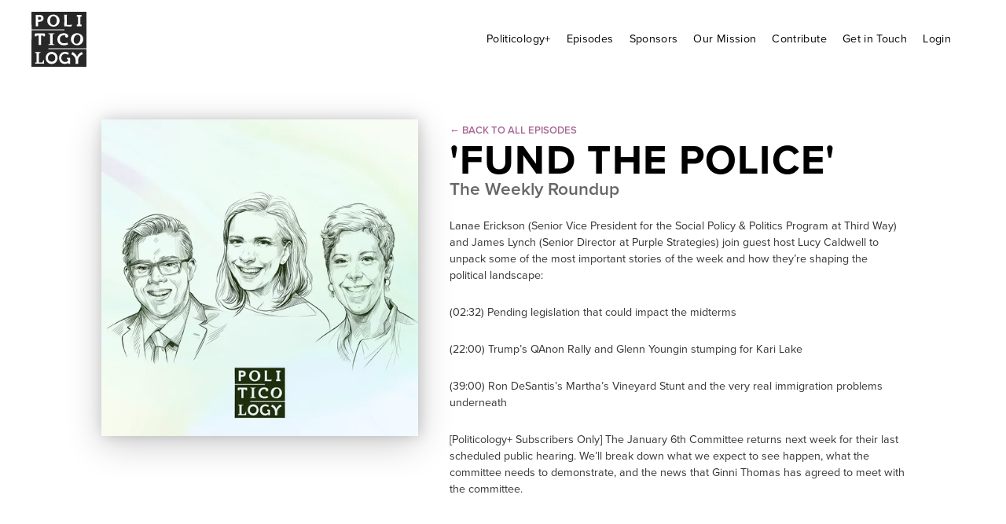

--- FILE ---
content_type: text/html; charset=UTF-8
request_url: https://politicology.com/episodes/fund-police-092322/
body_size: 4961
content:
<!doctype html><html xmlns=http://www.w3.org/1999/xhtml lang=en><head><meta charset=utf-8><meta name=viewport content="width=device-width,initial-scale=1,minimum-scale=1"><meta property="og:type" content="website"><title>'Fund the Police'</title><meta name=twitter:title content="'Fund the Police'"><meta property="og:title" content="'Fund the Police'"><meta property="og:site_name" content="'Fund the Police'"><meta name=description content="Lanae Erickson (Senior Vice President for the Social Policy & Politics Program at Third Way) and James Lynch (Senior Director at Purple Strategies) join guest host Lucy Caldwell to unpack some of the most important stories of the week and how they’re shaping the political landscape."><meta property="og:description" content="Lanae Erickson (Senior Vice President for the Social Policy & Politics Program at Third Way) and James Lynch (Senior Director at Purple Strategies) join guest host Lucy Caldwell to unpack some of the most important stories of the week and how they’re shaping the political landscape."><meta name=twitter:description content="Lanae Erickson (Senior Vice President for the Social Policy & Politics Program at Third Way) and James Lynch (Senior Director at Purple Strategies) join guest host Lucy Caldwell to unpack some of the most important stories of the week and how they’re shaping the political landscape."><meta property="og:url" content="/episodes/fund-police-092322/"><meta name=twitter:url content="/episodes/fund-police-092322/"><meta property="og:image" content="/img/og-img.png"><meta property="twitter:image" content="/img/og-img.png"><meta property="og:image:width" content="1200"><meta property="og:image:height" content="628"><meta name=twitter:card content="summary_large_image"><link rel=apple-touch-icon sizes=180x180 href=/favicon/apple-touch-icon.png><link rel=icon type=image/png sizes=32x32 href=/favicon/favicon-32x32.png><link rel=icon type=image/png sizes=16x16 href=/favicon/favicon-16x16.png><link rel=manifest href=/favicon/site.webmanifest><link rel=mask-icon href=/favicon/safari-pinned-tab.svg color=#5bbad5><meta name=msapplication-TileColor content="#da532c"><meta name=theme-color content="#ffffff"><link rel=preconnect href=https://p.typekit.net crossorigin><link rel=preconnect href=https://use.typekit.net crossorigin><link rel=stylesheet href=https://use.typekit.net/wys7wgh.css><noscript><link rel=stylesheet href=https://use.typekit.net/wys7wgh.css></noscript><link rel=preload href=https://kit.fontawesome.com/ddc93a8fc4.css as=style onload="this.rel='stylesheet'"><noscript><link rel=stylesheet href=https://kit.fontawesome.com/ddc93a8fc4.css></noscript><script>!function(e,o,t,n,i,r){function c(e,t){r?n(e,t||32):i.push(e,t)}function f(e,t,n,i){return t&&o.getElementById(t)||(i=o.createElement(e||'SCRIPT'),t&&(i.id=t),n&&(i.onload=n),o.head.appendChild(i)),i||{}}r=/p/.test(o.readyState),e.addEventListener('on'+t in e?t:'load',function(){for(r=1;i[0];)c(i.shift(),i.shift())}),c._=f,e.defer=c,e.deferscript=function(e,t,n,i){c(function(){f('',t,i).src=e},n)}}(this,document,'pageshow',setTimeout,[]),function(s,n){var a='IntersectionObserver',d='src',l='lazied',h='data-',m=h+l,y='load',p='forEach',b='getAttribute',g='setAttribute',v=Function(),I=s.defer||v,c=I._||v;function A(e,t){return[].slice.call((t||n).querySelectorAll(e))}function e(u){return function(e,t,o,r,c,f){I(function(n,t){function i(n){!1!==(r||v).call(n,n)&&((f||['srcset',d,'style'])[p](function(e,t){(t=n[b](h+e))&&n[g](e,t)}),A('SOURCE',n)[p](i),y in n&&n[y]()),n.className+=' '+(o||l)}t=a in s?(n=new s[a](function(e){e[p](function(e,t){e.isIntersecting&&(t=e.target)&&(n.unobserve(t),i(t))})},c)).observe.bind(n):i,A(e||u+'['+h+d+']:not(['+m+'])')[p](function(e){e[b](m)||(e[g](m,u),t(e))})},t)}}function t(){I(function(t,n,i,o,r){t=A((i='[type=deferjs]')+':not('+(o='[async]')+')').concat(A(i+o)),function e(){if(0!=t){for(o in(i=t.shift()).parentNode.removeChild(i),i.removeAttribute('type'),n=c(i.nodeName),i)'string'==typeof(r=i[o])&&n[o]!=r&&(n[o]=r);n[d]&&!n.hasAttribute('async')?n.onload=n.onerror=e:I(e,.1)}}()},4)}t(),s.deferstyle=function(t,n,e,i){I(function(e){(e=c('LINK',n,i)).rel='stylesheet',e.href=t},e)},s.deferimg=e('IMG'),s.deferiframe=e('IFRAME'),I.all=t}(this,document);</script><script>deferscript('//cdn.jsdelivr.net/npm/@shinsenter/defer.js/dist/polyfill.min.js','polyfill-js',1);</script><link rel=preload href=/css/style.min.b73d49b66992ff682f1ad8efc6653d88d11ced0c8433a35a544b9e3798042bbe.css as=style onload="this.rel='stylesheet'"><noscript><link rel=stylesheet href=/css/style.min.b73d49b66992ff682f1ad8efc6653d88d11ced0c8433a35a544b9e3798042bbe.css></noscript><script>function loadSegment(){!function(){var analytics=window.analytics=window.analytics||[];if(!analytics.initialize)if(analytics.invoked)window.console&&console.error&&console.error("Segment snippet included twice.");else{analytics.invoked=!0;analytics.methods=["trackSubmit","trackClick","trackLink","trackForm","pageview","identify","reset","group","track","ready","alias","debug","page","once","off","on","addSourceMiddleware","addIntegrationMiddleware","setAnonymousId","addDestinationMiddleware"];analytics.factory=function(e){return function(){var t=Array.prototype.slice.call(arguments);t.unshift(e);analytics.push(t);return analytics}};for(var e=0;e<analytics.methods.length;e++){var key=analytics.methods[e];analytics[key]=analytics.factory(key)}analytics.load=function(key,e){var t=document.createElement("script");t.type="text/javascript";t.async=!0;t.src="https://cdn.segment.com/analytics.js/v1/"+key+"/analytics.min.js";var n=document.getElementsByTagName("script")[0];n.parentNode.insertBefore(t,n);analytics._loadOptions=e};analytics.SNIPPET_VERSION="4.13.1";analytics.load("jvgN9MotnXIVjhKS34gzOz7OHfKjLnsW");analytics.page();}}();}
if('PerformanceObserver'in window){const observer=new PerformanceObserver((list)=>{const entries=list.getEntries();const lastEntry=entries[entries.length-1];loadSegment();observer.disconnect();});observer.observe({entryTypes:['largest-contentful-paint']});setTimeout(()=>{if(window.analytics&&!window.analytics.invoked){loadSegment();}},2500);}else{loadSegment();}</script></head><body class=episode-single><div id=preloader><div id=status>&nbsp;</div></div><header><div class=container><div class="row d-flex justify-content-between align-items-center"><div id=navLeft class="animated fadeIn"><a href=/ id=logo><img src=/img/politicology-logo-header.svg alt="Politicology Logo"></a></div><a href=/ id=logo-white class=mobile-menu-logo><img src=/img/politicology-logo-header-white.svg alt="Politicology Logo"></a><div id=navRight class="d-flex align-items-center justify-content-end"><nav><a href=javascript:void(0) id=toggle-menu><i class="fa fa-bars"></i>&nbsp; <span>Menu</span></a><ul><li class=menu-item><a name=Politicology+ title=Politicology+ href=https://politicology.supercast.com/>Politicology+</a></li><li class=menu-item><a name=Episodes title=Episodes href=/episodes/>Episodes</a></li><li class=menu-item><a name=Sponsors title=Sponsors href=/sponsors/>Sponsors</a></li><li class=menu-item><a name="Our Mission" title="Our Mission" href=/mission/>Our Mission</a></li><li class=menu-item><a name=Contribute title=Contribute href=/contribute/>Contribute</a></li><li class=menu-item><a name="Get in Touch" title="Get in Touch" href=/pages/contact/>Get in Touch</a></li><li class=menu-item><a name=Login title=Login href=https://politicology.supercast.com/session/new>Login</a></li></ul></nav><ul id=buttons><li class=auth-invisible><a href=#signup class="auth-invisible smooth button light-grey hidden">Get Email
Updates</a></li><li class=auth-visible><a href=/account class="auth-visible smooth button light-grey hidden">My Account</a></li><li id=subscribe_button class="auth-invisible hidden"><a href=/membership/ class="button red">Unlock Politicology+</a></li></ul></div></div></div></header><section id=banner><div class=container><div class="row d-flex align-items-top"><div class="col-12 col-md-5"><img src=https://ik.imagekit.io/sjqh8bp1yr/episodes/0273-2022-09-23.png alt="Politicology: 'Fund the Police'- The Weekly Roundup" onerror="this.onerror=null;this.src='https:\/\/ik.imagekit.io\/sjqh8bp1yr\/episodes\/default-episode-img?updatedAt=1753110939649';"></div><div class="col-12 col-md-7"><a href=/episodes id=backLink>&larr; Back to All Episodes</a><h1>'Fund the Police'</h1><h3>The Weekly Roundup</h3><p><p>Lanae Erickson (Senior Vice President for the Social Policy & Politics Program at Third Way) and James Lynch (Senior Director at Purple Strategies) join guest host Lucy Caldwell to unpack some of the most important stories of the week and how they’re shaping the political landscape:</p><p>(02:32) Pending legislation that could impact the midterms</p><p>(22:00) Trump’s QAnon Rally and Glenn Youngin stumping for Kari Lake</p><p>(39:00) Ron DeSantis’s Martha’s Vineyard Stunt and the very real immigration problems underneath</p><p>[Politicology+ Subscribers Only] The January 6th Committee returns next week for their last scheduled public hearing. We’ll break down what we expect to see happen, what the committee needs to demonstrate, and the news that Ginni Thomas has agreed to meet with the committee.</p></p><span class=auth-invisible><div style=margin-left:7px;margin-top:3px><iframe class=spotify-iframe src="https://open.spotify.com/embed/episode/1c5kmpAb2XwbA7NpizAbLu?utm_source=generator" width=100% frameborder=0 allowfullscreen allow="autoplay; clipboard-write; encrypted-media; fullscreen; picture-in-picture" loading=lazy></iframe></div><div class=podcast-links><a href="https://podcasts.apple.com/us/podcast/fund-the-police-the-weekly-roundup/id1514968525?i=1000580435118" target=_blank class=aos-item data-aos=fade-in><img src=/img/Apple-podcast.png alt="Apple Podcast"></a>
<a href=https://open.spotify.com/episode/1c5kmpAb2XwbA7NpizAbLu target=_blank class=aos-item data-aos=fade-in><img src=/img/Spotify-podcast.png alt="Spotify Podcast"></a></div></span></div></div></div></section><main><div class=container><div class=row><div class=col></div></div></div></main><section id=signup><div class=container><h2><a href=#signup class="smooth aos-item" data-aos=fade-in>Get Updates</a></h2><p>Don’t miss out. Be the first to know about upcoming guests, special events, and more as we continue to build Politicology.</p><form accept-charset=utf-8 action=https://formkeep.com/f/84dfb5322030 method=post class=aos-item data-aos=fade-in><input type=hidden name=utm_source>
<input type=hidden name=utm_medium>
<input type=hidden name=utm_campaign><div class="col col-12 col-md-4 labelToggle"><label for=first_name>First Name*</label>
<input type=text id=first_name class=formField name=first_name placeholder="ex. John or Jane" required></div><div class="col col-12 col-md-5 labelToggle"><label for=email_signup>Email Address*</label>
<input type=email id=email_signup name=email placeholder="ex. yourname@email.com" required class="formField labelToggle"></div><div class="col col-12 col-md-2 labelToggle"><label for=zip_signup>Zip Code*</label>
<input type=text id=zip_signup name=zipcode placeholder=12345 required class="formField labelToggle"></div><div class="col col-12 col-md-1"><button type=submit class=button>I'm In!</button></div></form></div></section><footer><div class=container><div class=row><div class="col text-center"><a href=/><img src=/img/politicology-logo-inverted.svg alt="Politicology Logo" id=footerLogo></a></div></div><div class=row><div class="col text-center"><ul id=footerSocial><li class=social><a href=https://facebook.com/politicology.podcast target=_blank><i class="fab fa-facebook" aria-hidden=true title="facebook link"></i><span class=sr-only>Facebook</span></a></li><li class=social><a href=https://twitter.com/PoliticologyPod target=_blank><i class="fab fa-twitter" aria-hidden=true title="twitter link"></i><span class=sr-only>Twitter</span></a></li><li class=social><a href=https://www.instagram.com/politicologypod/ target=_blank><i class="fab fa-instagram" aria-hidden=true title="instagram link"></i><span class=sr-only>Instagram</span></a></li></ul></div></div><div class=row><div class="col-12 text-center"><h2 style=color:#fff>Don’t Miss an Episode</h2></div><div class="col-12 text-center"><div class=podcast-links><a href=https://podcasts.apple.com/us/podcast/politicology/id1514968525 target=_blank class=aos-item data-aos=fade-in><img src=/img/Apple-podcast.png alt="Apple Podcast"></a>
<a href="https://open.spotify.com/show/5UsvtFaTyCSCyb8O05L9VK?si=19c6aef7cde74653" target=_blank class=aos-item data-aos=fade-in><img src=/img/Spotify-podcast.png alt="Spotify Podcast"></a></div></div></div><div class=row><div class="col text-center"><p id=copyright class=small>&copy; Copyright <script type=text/javascript>document.write(new Date().getFullYear());</script>&nbsp;Politicology - All Rights Reserved -
<a href=/pages/privacy>Privacy Policy</a> | <a href=/pages/contact>Get In Touch</a></p></div></div></div></footer><script src=//ajax.googleapis.com/ajax/libs/jquery/1.8.2/jquery.min.js></script><script src=https://unpkg.com/imagesloaded@4/imagesloaded.pkgd.min.js></script><script type=text/javascript src=/js/plugins.min.js></script><script>deferimg('img[data-src],picture,video,audio')</script><script>$('.labelToggle input, .labelToggle textarea, .labelToggle select').on("focus change keyup blur input",function(){$(this).parent().addClass("toggle-label");});AOS.init({easing:'ease-out-cubic',duration:1500,mirror:false,once:true});</script><script>$('.open-popup-link').magnificPopup({type:'inline',midClick:true,removalDelay:300,mainClass:'mfp-fade'});$('.feed_tutorial').magnificPopup({type:'iframe',midClick:true,removalDelay:300,mainClass:'mfp-fade'});</script><script defer src=https://unpkg.com/isotope-layout@3/dist/isotope.pkgd.min.js></script><script>var queryForm=function(e){var t=!(!e||!e.reset)&&e.reset,n=window.location.toString().split("?");if(n.length>1){var o=n[1].split("&");for(s in o){var r=o[s].split("=");(t||null===sessionStorage.getItem(r[0]))&&sessionStorage.setItem(r[0],decodeURIComponent(r[1]))}}for(var i=document.querySelectorAll("input[type=hidden], input[type=text]"),s=0;s<i.length;s++){var a=sessionStorage.getItem(i[s].name);a&&(document.getElementsByName(i[s].name)[0].value=a)}};setTimeout(function(){queryForm()},3e3);</script><script>$(document).ready(function(){var $grid=$(".episode-grid").isotope({itemSelector:".episode",layoutMode:'vertical'})
$(".episode-nav-tabs .nav-item .nav-link").click(function(){$(".episode-nav-tabs .nav-item .nav-link").removeClass("active");$(this).addClass("active");const selector=$(this).attr('data-filter');$(".episode-grid").isotope({filter:selector})})
$(".episode-grid").imagesLoaded().progress(function(){$grid.isotope('layout');});});</script><script src=/js/custom.js></script></body></html>

--- FILE ---
content_type: text/css
request_url: https://kit.fontawesome.com/ddc93a8fc4.css
body_size: -102
content:
@import url(https://ka-p.fontawesome.com/assets/ddc93a8fc4/99875890/kit.css?token=ddc93a8fc4);

--- FILE ---
content_type: text/css;charset=utf-8
request_url: https://use.typekit.net/wys7wgh.css
body_size: 590
content:
/*
 * The Typekit service used to deliver this font or fonts for use on websites
 * is provided by Adobe and is subject to these Terms of Use
 * http://www.adobe.com/products/eulas/tou_typekit. For font license
 * information, see the list below.
 *
 * proxima-nova:
 *   - http://typekit.com/eulas/00000000000000007735e603
 *   - http://typekit.com/eulas/00000000000000007735e611
 *   - http://typekit.com/eulas/00000000000000007735e60d
 *   - http://typekit.com/eulas/00000000000000007735e609
 *   - http://typekit.com/eulas/00000000000000007735e606
 *   - http://typekit.com/eulas/00000000000000007735e605
 *
 * © 2009-2026 Adobe Systems Incorporated. All Rights Reserved.
 */
/*{"last_published":"2025-07-03 18:58:30 UTC"}*/

@import url("https://p.typekit.net/p.css?s=1&k=wys7wgh&ht=tk&f=139.169.173.175.5474.25136&a=6456139&app=typekit&e=css");

@font-face {
font-family:"proxima-nova";
src:url("https://use.typekit.net/af/5be242/00000000000000007735e603/31/l?primer=a19dec6749d0966a72510110f7d8baa23ac954aa977efa7ef9ceafb7b09ff796&fvd=n7&v=3") format("woff2"),url("https://use.typekit.net/af/5be242/00000000000000007735e603/31/d?primer=a19dec6749d0966a72510110f7d8baa23ac954aa977efa7ef9ceafb7b09ff796&fvd=n7&v=3") format("woff"),url("https://use.typekit.net/af/5be242/00000000000000007735e603/31/a?primer=a19dec6749d0966a72510110f7d8baa23ac954aa977efa7ef9ceafb7b09ff796&fvd=n7&v=3") format("opentype");
font-display:swap;font-style:normal;font-weight:700;font-stretch:normal;
}

@font-face {
font-family:"proxima-nova";
src:url("https://use.typekit.net/af/99d25e/00000000000000007735e611/31/l?primer=a19dec6749d0966a72510110f7d8baa23ac954aa977efa7ef9ceafb7b09ff796&fvd=n8&v=3") format("woff2"),url("https://use.typekit.net/af/99d25e/00000000000000007735e611/31/d?primer=a19dec6749d0966a72510110f7d8baa23ac954aa977efa7ef9ceafb7b09ff796&fvd=n8&v=3") format("woff"),url("https://use.typekit.net/af/99d25e/00000000000000007735e611/31/a?primer=a19dec6749d0966a72510110f7d8baa23ac954aa977efa7ef9ceafb7b09ff796&fvd=n8&v=3") format("opentype");
font-display:swap;font-style:normal;font-weight:800;font-stretch:normal;
}

@font-face {
font-family:"proxima-nova";
src:url("https://use.typekit.net/af/e37e5a/00000000000000007735e60d/31/l?primer=a19dec6749d0966a72510110f7d8baa23ac954aa977efa7ef9ceafb7b09ff796&fvd=n6&v=3") format("woff2"),url("https://use.typekit.net/af/e37e5a/00000000000000007735e60d/31/d?primer=a19dec6749d0966a72510110f7d8baa23ac954aa977efa7ef9ceafb7b09ff796&fvd=n6&v=3") format("woff"),url("https://use.typekit.net/af/e37e5a/00000000000000007735e60d/31/a?primer=a19dec6749d0966a72510110f7d8baa23ac954aa977efa7ef9ceafb7b09ff796&fvd=n6&v=3") format("opentype");
font-display:swap;font-style:normal;font-weight:600;font-stretch:normal;
}

@font-face {
font-family:"proxima-nova";
src:url("https://use.typekit.net/af/d7ff92/00000000000000007735e609/31/l?primer=a19dec6749d0966a72510110f7d8baa23ac954aa977efa7ef9ceafb7b09ff796&fvd=n4&v=3") format("woff2"),url("https://use.typekit.net/af/d7ff92/00000000000000007735e609/31/d?primer=a19dec6749d0966a72510110f7d8baa23ac954aa977efa7ef9ceafb7b09ff796&fvd=n4&v=3") format("woff"),url("https://use.typekit.net/af/d7ff92/00000000000000007735e609/31/a?primer=a19dec6749d0966a72510110f7d8baa23ac954aa977efa7ef9ceafb7b09ff796&fvd=n4&v=3") format("opentype");
font-display:swap;font-style:normal;font-weight:400;font-stretch:normal;
}

@font-face {
font-family:"proxima-nova";
src:url("https://use.typekit.net/af/3888dc/00000000000000007735e606/31/l?primer=a19dec6749d0966a72510110f7d8baa23ac954aa977efa7ef9ceafb7b09ff796&fvd=n3&v=3") format("woff2"),url("https://use.typekit.net/af/3888dc/00000000000000007735e606/31/d?primer=a19dec6749d0966a72510110f7d8baa23ac954aa977efa7ef9ceafb7b09ff796&fvd=n3&v=3") format("woff"),url("https://use.typekit.net/af/3888dc/00000000000000007735e606/31/a?primer=a19dec6749d0966a72510110f7d8baa23ac954aa977efa7ef9ceafb7b09ff796&fvd=n3&v=3") format("opentype");
font-display:swap;font-style:normal;font-weight:300;font-stretch:normal;
}

@font-face {
font-family:"proxima-nova";
src:url("https://use.typekit.net/af/26f7ec/00000000000000007735e605/31/l?primer=a19dec6749d0966a72510110f7d8baa23ac954aa977efa7ef9ceafb7b09ff796&fvd=n5&v=3") format("woff2"),url("https://use.typekit.net/af/26f7ec/00000000000000007735e605/31/d?primer=a19dec6749d0966a72510110f7d8baa23ac954aa977efa7ef9ceafb7b09ff796&fvd=n5&v=3") format("woff"),url("https://use.typekit.net/af/26f7ec/00000000000000007735e605/31/a?primer=a19dec6749d0966a72510110f7d8baa23ac954aa977efa7ef9ceafb7b09ff796&fvd=n5&v=3") format("opentype");
font-display:swap;font-style:normal;font-weight:500;font-stretch:normal;
}

.tk-proxima-nova { font-family: "proxima-nova",sans-serif; }


--- FILE ---
content_type: text/css
request_url: https://ka-p.fontawesome.com/assets/ddc93a8fc4/99875890/kit.css?token=ddc93a8fc4
body_size: 5931
content:
@charset "utf-8";.fa{font-family:var(--fa-style-family,"Font Awesome 6 Pro");font-weight:var(--fa-style,900)}.fas,.fass,.far,.fasr,.fal,.fasl,.fat,.fast,.fad,.fadr,.fadl,.fadt,.fasds,.fasdr,.fasdl,.fasdt,.fab,.fa-solid,.fa-regular,.fa-light,.fa-thin,.fa-brands,.fa-classic,.fa-duotone,.fa-sharp,.fa-sharp-duotone,.fa{-moz-osx-font-smoothing:grayscale;-webkit-font-smoothing:antialiased;display:var(--fa-display,inline-block);font-variant:normal;text-rendering:auto;font-style:normal;line-height:1}.fas:before,.fass:before,.far:before,.fasr:before,.fal:before,.fasl:before,.fat:before,.fast:before,.fad:before,.fadr:before,.fadl:before,.fadt:before,.fasds:before,.fasdr:before,.fasdl:before,.fasdt:before,.fab:before,.fa-solid:before,.fa-regular:before,.fa-light:before,.fa-thin:before,.fa-brands:before,.fa-classic:before,.fa-duotone:before,.fa-sharp:before,.fa-sharp-duotone:before,.fa:before{content:var(--fa)}.fad:after,.fa-duotone.fa-solid:after,.fa-duotone:after,.fadr:after,.fa-duotone.fa-regular:after,.fadl:after,.fa-duotone.fa-light:after,.fadt:after,.fa-duotone.fa-thin:after,.fasds:after,.fa-sharp-duotone.fa-solid:after,.fa-sharp-duotone:after,.fasdr:after,.fa-sharp-duotone.fa-regular:after,.fasdl:after,.fa-sharp-duotone.fa-light:after,.fasdt:after,.fa-sharp-duotone.fa-thin:after{content:var(--fa--fa)}.fa-classic.fa-duotone{font-family:"Font Awesome 6 Duotone"}.fass,.fa-sharp,.fad,.fa-duotone,.fasds,.fa-sharp-duotone{font-weight:900}.fa-classic,.fas,.fa-solid,.far,.fa-regular,.fal,.fa-light,.fat,.fa-thin{font-family:"Font Awesome 6 Pro"}.fa-duotone,.fad,.fadr,.fadl,.fadt{font-family:"Font Awesome 6 Duotone"}.fa-brands,.fab{font-family:"Font Awesome 6 Brands"}.fa-sharp,.fass,.fasr,.fasl,.fast{font-family:"Font Awesome 6 Sharp"}.fa-sharp-duotone,.fasds,.fasdr,.fasdl,.fasdt{font-family:"Font Awesome 6 Sharp Duotone"}.fa-1x{font-size:1em}.fa-2x{font-size:2em}.fa-3x{font-size:3em}.fa-4x{font-size:4em}.fa-5x{font-size:5em}.fa-6x{font-size:6em}.fa-7x{font-size:7em}.fa-8x{font-size:8em}.fa-9x{font-size:9em}.fa-10x{font-size:10em}.fa-2xs{vertical-align:.225em;font-size:.625em;line-height:.1em}.fa-xs{vertical-align:.125em;font-size:.75em;line-height:.08333em}.fa-sm{vertical-align:.05357em;font-size:.875em;line-height:.07143em}.fa-lg{vertical-align:-.075em;font-size:1.25em;line-height:.05em}.fa-xl{vertical-align:-.125em;font-size:1.5em;line-height:.04167em}.fa-2xl{vertical-align:-.1875em;font-size:2em;line-height:.03125em}.fa-fw{text-align:center;width:1.25em}.fa-ul{margin-left:var(--fa-li-margin,2.5em);padding-left:0;list-style-type:none}.fa-ul>li{position:relative}.fa-li{left:calc(-1*var(--fa-li-width,2em));text-align:center;width:var(--fa-li-width,2em);line-height:inherit;position:absolute}.fa-border{border-color:var(--fa-border-color,#eee);border-radius:var(--fa-border-radius,.1em);border-style:var(--fa-border-style,solid);border-width:var(--fa-border-width,.08em);padding:var(--fa-border-padding,.2em .25em .15em)}.fa-pull-left{float:left;margin-right:var(--fa-pull-margin,.3em)}.fa-pull-right{float:right;margin-left:var(--fa-pull-margin,.3em)}.fa-beat{animation-name:fa-beat;animation-delay:var(--fa-animation-delay,0s);animation-direction:var(--fa-animation-direction,normal);animation-duration:var(--fa-animation-duration,1s);animation-iteration-count:var(--fa-animation-iteration-count,infinite);animation-timing-function:var(--fa-animation-timing,ease-in-out)}.fa-bounce{animation-name:fa-bounce;animation-delay:var(--fa-animation-delay,0s);animation-direction:var(--fa-animation-direction,normal);animation-duration:var(--fa-animation-duration,1s);animation-iteration-count:var(--fa-animation-iteration-count,infinite);animation-timing-function:var(--fa-animation-timing,cubic-bezier(.28,.84,.42,1))}.fa-fade{animation-name:fa-fade;animation-delay:var(--fa-animation-delay,0s);animation-direction:var(--fa-animation-direction,normal);animation-duration:var(--fa-animation-duration,1s);animation-iteration-count:var(--fa-animation-iteration-count,infinite);animation-timing-function:var(--fa-animation-timing,cubic-bezier(.4,0,.6,1))}.fa-beat-fade{animation-name:fa-beat-fade;animation-delay:var(--fa-animation-delay,0s);animation-direction:var(--fa-animation-direction,normal);animation-duration:var(--fa-animation-duration,1s);animation-iteration-count:var(--fa-animation-iteration-count,infinite);animation-timing-function:var(--fa-animation-timing,cubic-bezier(.4,0,.6,1))}.fa-flip{animation-name:fa-flip;animation-delay:var(--fa-animation-delay,0s);animation-direction:var(--fa-animation-direction,normal);animation-duration:var(--fa-animation-duration,1s);animation-iteration-count:var(--fa-animation-iteration-count,infinite);animation-timing-function:var(--fa-animation-timing,ease-in-out)}.fa-shake{animation-name:fa-shake;animation-delay:var(--fa-animation-delay,0s);animation-direction:var(--fa-animation-direction,normal);animation-duration:var(--fa-animation-duration,1s);animation-iteration-count:var(--fa-animation-iteration-count,infinite);animation-timing-function:var(--fa-animation-timing,linear)}.fa-spin{animation-name:fa-spin;animation-delay:var(--fa-animation-delay,0s);animation-direction:var(--fa-animation-direction,normal);animation-duration:var(--fa-animation-duration,2s);animation-iteration-count:var(--fa-animation-iteration-count,infinite);animation-timing-function:var(--fa-animation-timing,linear)}.fa-spin-reverse{--fa-animation-direction:reverse}.fa-pulse,.fa-spin-pulse{animation-name:fa-spin;animation-direction:var(--fa-animation-direction,normal);animation-duration:var(--fa-animation-duration,1s);animation-iteration-count:var(--fa-animation-iteration-count,infinite);animation-timing-function:var(--fa-animation-timing,steps(8))}@media (prefers-reduced-motion:reduce){.fa-beat,.fa-bounce,.fa-fade,.fa-beat-fade,.fa-flip,.fa-pulse,.fa-shake,.fa-spin,.fa-spin-pulse{transition-duration:0s;transition-delay:0s;animation-duration:1ms;animation-iteration-count:1;animation-delay:-1ms}}@keyframes fa-beat{0%,90%{transform:scale(1)}45%{transform:scale(var(--fa-beat-scale,1.25))}}@keyframes fa-bounce{0%{transform:scale(1)translateY(0)}10%{transform:scale(var(--fa-bounce-start-scale-x,1.1),var(--fa-bounce-start-scale-y,.9))translateY(0)}30%{transform:scale(var(--fa-bounce-jump-scale-x,.9),var(--fa-bounce-jump-scale-y,1.1))translateY(var(--fa-bounce-height,-.5em))}50%{transform:scale(var(--fa-bounce-land-scale-x,1.05),var(--fa-bounce-land-scale-y,.95))translateY(0)}57%{transform:scale(1,1)translateY(var(--fa-bounce-rebound,-.125em))}64%{transform:scale(1)translateY(0)}to{transform:scale(1)translateY(0)}}@keyframes fa-fade{50%{opacity:var(--fa-fade-opacity,.4)}}@keyframes fa-beat-fade{0%,to{opacity:var(--fa-beat-fade-opacity,.4);transform:scale(1)}50%{opacity:1;transform:scale(var(--fa-beat-fade-scale,1.125))}}@keyframes fa-flip{50%{transform:rotate3d(var(--fa-flip-x,0),var(--fa-flip-y,1),var(--fa-flip-z,0),var(--fa-flip-angle,-180deg))}}@keyframes fa-shake{0%{transform:rotate(-15deg)}4%{transform:rotate(15deg)}8%,24%{transform:rotate(-18deg)}12%,28%{transform:rotate(18deg)}16%{transform:rotate(-22deg)}20%{transform:rotate(22deg)}32%{transform:rotate(-12deg)}36%{transform:rotate(12deg)}40%,to{transform:rotate(0)}}@keyframes fa-spin{0%{transform:rotate(0)}to{transform:rotate(360deg)}}.fa-rotate-90{transform:rotate(90deg)}.fa-rotate-180{transform:rotate(180deg)}.fa-rotate-270{transform:rotate(270deg)}.fa-flip-horizontal{transform:scaleX(-1)}.fa-flip-vertical{transform:scaleY(-1)}.fa-flip-both,.fa-flip-horizontal.fa-flip-vertical{transform:scale(-1)}.fa-rotate-by{transform:rotate(var(--fa-rotate-angle,0))}.fa-stack{vertical-align:middle;width:2.5em;height:2em;line-height:2em;display:inline-block;position:relative}.fa-stack-1x,.fa-stack-2x{text-align:center;width:100%;z-index:var(--fa-stack-z-index,auto);position:absolute;left:0}.fa-stack-1x{line-height:inherit}.fa-stack-2x{font-size:2em}.fa-inverse{color:var(--fa-inverse,#fff)}.fa-arrow-right{--fa:"";--fa--fa:""}.fa-arrow-right-to-bracket{--fa:"";--fa--fa:""}.fa-bags-shopping{--fa:"";--fa--fa:""}.fa-bars{--fa:"";--fa--fa:""}.fa-facebook{--fa:"";--fa--fa:""}.fa-facebook-square{--fa:"";--fa--fa:""}.fa-headphones-alt,.fa-headphones-simple{--fa:"";--fa--fa:""}.fa-instagram{--fa:"";--fa--fa:""}.fa-lock{--fa:"";--fa--fa:""}.fa-lock-open{--fa:"";--fa--fa:""}.fa-navicon{--fa:"";--fa--fa:""}.fa-right-to-bracket{--fa:"";--fa--fa:""}.fa-rss-square{--fa:"";--fa--fa:""}.fa-sign-in{--fa:"";--fa--fa:""}.fa-sign-in-alt{--fa:"";--fa--fa:""}.fa-square-facebook{--fa:"";--fa--fa:""}.fa-square-rss{--fa:"";--fa--fa:""}.fa-unlock{--fa:"";--fa--fa:""}.fa-x-twitter{--fa:"";--fa--fa:""}.fa-youtube{--fa:"";--fa--fa:""}.sr-only,.fa-sr-only,.sr-only-focusable:not(:focus),.fa-sr-only-focusable:not(:focus){clip:rect(0,0,0,0);white-space:nowrap;border-width:0;width:1px;height:1px;margin:-1px;padding:0;position:absolute;overflow:hidden}.far,.fa-regular,.fab,.fa-brands{font-weight:400}@font-face{font-family:"Font Awesome 6 Pro";font-weight:400;font-style:normal;font-display:block;src:url([data-uri])format("woff2")}@font-face{font-family:"Font Awesome 6 Brands";font-weight:400;font-style:normal;font-display:block;src:url([data-uri])format("woff2")}

--- FILE ---
content_type: image/svg+xml
request_url: https://politicology.com/img/politicology-logo-header-white.svg
body_size: 1177
content:
<?xml version="1.0" encoding="UTF-8"?>
<svg id="Layer_1" xmlns="http://www.w3.org/2000/svg" version="1.1" viewBox="0 0 82 82">
  <!-- Generator: Adobe Illustrator 29.6.1, SVG Export Plug-In . SVG Version: 2.1.1 Build 9)  -->
  <defs>
    <style>
      .st0 {
        fill: #fff;
      }
    </style>
  </defs>
  <path class="st0" d="M30.12,63.15h-.06c-3.2.03-5.49,2.47-5.43,5.78.03,3.26,2.26,5.52,5.43,5.52h.06c1.59-.03,2.94-.59,3.93-1.64,1-1.06,1.53-2.55,1.53-4.2-.03-1.59-.56-2.97-1.59-3.96-1-.97-2.35-1.5-3.88-1.5Z"/>
  <path class="st0" d="M11.98,7.72h-1.94v4.02h1.94c1.7,0,2.52-.68,2.52-2.06s-.85-1.97-2.52-1.97Z"/>
  <path class="st0" d="M33.59,6.58c-3.67-.91-5.87,3.08-5.87,6.81,0,3.32,1.73,5.75,4.2,6.37,3.7.91,5.9-3.11,5.9-6.81-.03-3.35-1.79-5.78-4.23-6.37Z"/>
  <path class="st0" d="M67.17,47.74c3.67,0,5.87-4.55,5.87-8.28,0-3.32-1.73-5.31-4.2-5.31-3.7,0-5.9,4.58-5.9,8.31.03,3.29,1.79,5.28,4.23,5.28Z"/>
  <path class="st0" d="M25.25,55.55v-1.2h56.69l.06-54.34H0l.21,26.45h48.85v1.2H.21l-.21,54.34h82l-.06-26.42H25.25v-.03ZM67.56,19.11h1.73V7.25h-1.73v-2.7h7.02v2.7h-1.73v11.86h1.73v2.7h-7.02v-2.7ZM67.94,31.94c5.14,0,9.25,3.79,9.25,9.01s-3.79,8.98-9.04,8.98-9.31-3.76-9.31-9.01,3.79-8.98,9.1-8.98ZM11.8,14.91h-1.73v6.84h-3.61V4.55h5.34c3.85,0,6.31,1.85,6.31,5.08-.03,3.23-2.44,5.28-6.31,5.28ZM32.88,22.17c-5.26,0-9.31-3.76-9.31-9.01s3.76-8.98,9.1-8.98,9.25,3.79,9.25,9.01-3.79,8.98-9.04,8.98ZM48.82,21.81c.06-.85.23-3.23.23-6.64v-4.05c0-3.29-.15-5.87-.32-6.66.29.06,1.15.06,1.7.06,1.06,0,2.17-.06,2.5-.09-.12.91-.26,3.38-.26,6.55v3.88c0,3.85.03,4.4.15,4.49.09.12.35.18.62.21.47.06,1.03.06,2,.06,2.06,0,4.35-.21,5.08-.59-.26.65-.62,2.23-.79,2.82-.15.06-.56.06-1.64.06-3.44,0-5.49-.15-7.4-.15-1,.03-1.53.03-1.85.06ZM48.09,31.97c3.73,0,6.72,1.73,6.72,4.2,0,1.06-.79,2.29-2.47,2.29-1.06,0-2-.82-2-1.85,0-.44.21-.88.41-1.15-.41-.29-1.38-.53-2.5-.53-4.05,0-5.93,3.2-5.93,6.17,0,3.35,2.17,5.9,6.31,5.9,2.44,0,4.46-.88,4.81-1.03l1.23,2.64c-.41.21-3.05,1.38-6.17,1.38-5.99,0-9.84-3.35-9.84-8.81-.03-5.14,3.79-9.22,9.39-9.22ZM25.22,48.74c2.32,0,2.67-.5,2.67-3.41v-8.98c0-2.91-.35-3.2-2.67-3.2v-.85h9.04v.85c-2.32,0-2.7.29-2.7,3.2v8.98c0,2.91.38,3.41,2.7,3.41v.85h-9.04v-.85ZM18.67,77.42H5.46v-1.82h2.03l.15-.15v-13.3l-2.44-1.61v-.41h8.54v.41l-2.55,1.61v13.36h4.93l2.06-3.55h.5v5.46ZM20.23,36.64h-2.79v-.7c0-.35-.21-.53-.53-.53h-2.52v14.21h-3.61v-14.21h-2.52c-.35,0-.53.21-.53.53v.7h-2.79v-2.76c0-1.15.38-1.59,1.59-1.59h12.18c1.17,0,1.59.41,1.59,1.59v2.76h-.06ZM30.18,77.83h-.09c-4.93,0-8.78-3.67-8.84-8.87-.06-5.08,3.64-9.16,8.81-9.22h.09c4.9,0,8.78,3.7,8.84,8.84.03,5.17-3.64,9.22-8.81,9.25ZM57.63,77.54h-2.76v-.85c0-.38.03-.73.03-.73h-.06s-1.88,1.88-5.14,1.88c-4.58,0-8.51-3.49-8.51-9.13,0-5.02,3.82-8.95,8.9-8.95,2.91,0,4.81,1.03,5.72,1.67l-1.23,2.82c-.32-.26-2.03-1.5-4.43-1.5-3.02,0-5.61,2.38-5.61,5.93,0,3.82,2.61,6.17,5.75,6.17,2.79,0,4.43-1.82,4.43-1.82v-1.7c0-.38-.21-.53-.53-.53h-1.06v-2.35h2.85c1.17,0,1.67.5,1.67,1.64v7.46h-.03ZM72.55,65.71c-1.53,1.5-2.97,3.82-2.97,6.64v1.88c0,.35.09,2.94.12,3.41h-3.99c.03-.56.12-3.55.12-3.88v-1.38c0-3.17-1.61-5.7-3.35-7.16-.97-.85-2.08-1.53-3.11-1.85l1.64-3.38c1.5.65,3.14,1.67,4.14,2.67,1,1.09,2.11,2.61,2.67,4.49h.15c.62-1.73,1.56-3.08,2.82-4.35,1.12-1.15,2.88-2.32,4.49-2.82l1.35,3.38c-1.29.29-2.88,1.15-4.08,2.35Z"/>
</svg>

--- FILE ---
content_type: application/javascript; charset=utf-8
request_url: https://cdn.jsdelivr.net/npm/@shinsenter/defer.js/dist/polyfill.min.js
body_size: 2609
content:
!(function(){"use strict";function r(t){try{return t.defaultView&&t.defaultView.frameElement||null}catch(e){return null}}function u(t){this.time=t.time,this.target=t.target,this.rootBounds=o(t.rootBounds),this.boundingClientRect=o(t.boundingClientRect),this.intersectionRect=o(t.intersectionRect||a()),this.isIntersecting=!!t.intersectionRect;var e=this.boundingClientRect,n=this.intersectionRect;this.intersectionRatio=(e=e.width*e.height)?Number((n.width*n.height/e).toFixed(4)):this.isIntersecting?1:0}function t(t,e){var n,o,i,r=e||{};if("function"!=typeof t)throw new Error("callback must be a function");if(r.root&&1!=r.root.nodeType&&9!=r.root.nodeType)throw new Error("root must be a Document or Element");this._checkForIntersections=(n=this._checkForIntersections.bind(this),o=this.THROTTLE_TIMEOUT,i=null,function(){i=i||setTimeout(function(){n(),i=null},o)}),this._callback=t,this._observationTargets=[],this._queuedEntries=[],this._rootMarginValues=this._parseRootMargin(r.rootMargin),this.thresholds=this._initThresholds(r.threshold),this.root=r.root||null,this.rootMargin=this._rootMarginValues.map(function(t){return t.value+t.unit}).join(" "),this._monitoringDocuments=[],this._monitoringUnsubscribes=[]}function s(t,e,n,o){"function"==typeof t.addEventListener?t.addEventListener(e,n,o||!1):"function"==typeof t.attachEvent&&t.attachEvent("on"+e,n)}function h(t,e,n,o){"function"==typeof t.removeEventListener?t.removeEventListener(e,n,o||!1):"function"==typeof t.detachEvent&&t.detachEvent("on"+e,n)}function g(t){var e;try{e=t.getBoundingClientRect()}catch(n){}return e?e.width&&e.height?e:{top:e.top,right:e.right,bottom:e.bottom,left:e.left,width:e.right-e.left,height:e.bottom-e.top}:a()}function a(){return{top:0,bottom:0,left:0,right:0,width:0,height:0}}function o(t){return!t||"x"in t?t:{top:t.top,y:t.top,bottom:t.bottom,left:t.left,x:t.left,right:t.right,width:t.width,height:t.height}}function m(t,e){var n=e.top-t.top,o=e.left-t.left;return{top:n,left:o,height:e.height,width:e.width,bottom:n+e.height,right:o+e.width}}function n(t,e){for(var n=e;n;){if(n==t)return!0;n=_(n)}return!1}function _(t){var e=t.parentNode;return 9==t.nodeType&&t!=b?r(t):(e=e&&e.assignedSlot?e.assignedSlot.parentNode:e)&&11==e.nodeType&&e.host?e.host:e}function i(t){return t&&9===t.nodeType}var b,c,w,v;"object"==typeof window&&("IntersectionObserver"in window&&"IntersectionObserverEntry"in window&&"intersectionRatio"in window.IntersectionObserverEntry.prototype?"isIntersecting"in window.IntersectionObserverEntry.prototype||Object.defineProperty(window.IntersectionObserverEntry.prototype,"isIntersecting",{get:function(){return 0<this.intersectionRatio}}):(b=(function(){for(var t=window.document,e=r(t);e;)e=r(t=e.ownerDocument);return t})(),c=[],v=w=null,t.prototype.THROTTLE_TIMEOUT=100,t.prototype.POLL_INTERVAL=null,t.prototype.USE_MUTATION_OBSERVER=!0,t._setupCrossOriginUpdater=function(){return w=w||function(t,e){v=t&&e?m(t,e):a(),c.forEach(function(t){t._checkForIntersections()})}},t._resetCrossOriginUpdater=function(){v=w=null},t.prototype.observe=function(e){if(!this._observationTargets.some(function(t){return t.element==e})){if(!e||1!=e.nodeType)throw new Error("target must be an Element");this._registerInstance(),this._observationTargets.push({element:e,entry:null}),this._monitorIntersections(e.ownerDocument),this._checkForIntersections()}},t.prototype.unobserve=function(e){this._observationTargets=this._observationTargets.filter(function(t){return t.element!=e}),this._unmonitorIntersections(e.ownerDocument),0==this._observationTargets.length&&this._unregisterInstance()},t.prototype.disconnect=function(){this._observationTargets=[],this._unmonitorAllIntersections(),this._unregisterInstance()},t.prototype.takeRecords=function(){var t=this._queuedEntries.slice();return this._queuedEntries=[],t},t.prototype._initThresholds=function(t){var e=t||[0];return(e=Array.isArray(e)?e:[e]).sort().filter(function(t,e,n){if("number"!=typeof t||isNaN(t)||t<0||1<t)throw new Error("threshold must be a number between 0 and 1 inclusively");return t!==n[e-1]})},t.prototype._parseRootMargin=function(t){var e=(t||"0px").split(/\s+/).map(function(t){var e=/^(-?\d*\.?\d+)(px|%)$/.exec(t);if(e)return{value:parseFloat(e[1]),unit:e[2]};throw new Error("rootMargin must be specified in pixels or percent")});return e[1]=e[1]||e[0],e[2]=e[2]||e[0],e[3]=e[3]||e[1],e},t.prototype._monitorIntersections=function(e){var n,o,i,t=e.defaultView;t&&-1==this._monitoringDocuments.indexOf(e)&&(n=this._checkForIntersections,i=o=null,this.POLL_INTERVAL?o=t.setInterval(n,this.POLL_INTERVAL):(s(t,"resize",n,!0),s(e,"scroll",n,!0),this.USE_MUTATION_OBSERVER&&"MutationObserver"in t&&(i=new t.MutationObserver(n)).observe(e,{attributes:!0,childList:!0,characterData:!0,subtree:!0})),this._monitoringDocuments.push(e),this._monitoringUnsubscribes.push(function(){var t=e.defaultView;t&&(o&&t.clearInterval(o),h(t,"resize",n,!0)),h(e,"scroll",n,!0),i&&i.disconnect()}),e!=(this.root&&(this.root.ownerDocument||this.root)||b))&&(t=r(e))&&this._monitorIntersections(t.ownerDocument)},t.prototype._unmonitorIntersections=function(o){var i,t,e=this._monitoringDocuments.indexOf(o);-1==e||(i=this.root&&(this.root.ownerDocument||this.root)||b,this._observationTargets.some(function(t){if((e=t.element.ownerDocument)==o)return!0;for(;e&&e!=i;){var e,n=r(e);if((e=n&&n.ownerDocument)==o)return!0}return!1}))||(t=this._monitoringUnsubscribes[e],this._monitoringDocuments.splice(e,1),this._monitoringUnsubscribes.splice(e,1),t(),o!=i&&(e=r(o))&&this._unmonitorIntersections(e.ownerDocument))},t.prototype._unmonitorAllIntersections=function(){var t=this._monitoringUnsubscribes.slice(0);this._monitoringDocuments.length=0;for(var e=this._monitoringUnsubscribes.length=0;e<t.length;e++)t[e]()},t.prototype._checkForIntersections=function(){var h,c;(this.root||!w||v)&&(h=this._rootIsInDom(),c=h?this._getRootRect():a(),this._observationTargets.forEach(function(t){var e=g(s=t.element),n=this._rootContainsTarget(s),o=t.entry,i=h&&n&&this._computeTargetAndRootIntersection(s,e,c),r=null,s=(this._rootContainsTarget(s)?w&&!this.root||(r=c):r=a(),t.entry=new u({time:window.performance&&performance.now&&performance.now(),target:s,boundingClientRect:e,rootBounds:r,intersectionRect:i}));o?h&&n?this._hasCrossedThreshold(o,s)&&this._queuedEntries.push(s):o&&o.isIntersecting&&this._queuedEntries.push(s):this._queuedEntries.push(s)},this),this._queuedEntries.length)&&this._callback(this.takeRecords(),this)},t.prototype._computeTargetAndRootIntersection=function(t,e,n){if("none"!=window.getComputedStyle(t).display){for(var o,i,r,s,h=e,c=_(t),u=!1;!u&&c;){var a,l,p,f=null,d=1==c.nodeType?window.getComputedStyle(c):{};if("none"==d.display)return null;if(c==this.root||9==c.nodeType?(u=!0,c==this.root||c==b?w&&!this.root?!v||0==v.width&&0==v.height?h=f=c=null:f=v:f=n:(a=(p=_(c))&&g(p),l=p&&this._computeTargetAndRootIntersection(p,a,n),a&&l?(c=p,f=m(a,l)):h=c=null)):c!=(p=c.ownerDocument).body&&c!=p.documentElement&&"visible"!=d.overflow&&(f=g(c)),f&&(a=f,l=h,d=Math.max(a.top,l.top),f=Math.min(a.bottom,l.bottom),o=Math.max(a.left,l.left),s=f-d,h=0<=(r=(i=Math.min(a.right,l.right))-o)&&0<=s?{top:d,bottom:f,left:o,right:i,width:r,height:s}:null),!h)break;c=c&&_(c)}return h}},t.prototype._getRootRect=function(){var t,e=this.root&&!i(this.root)?g(this.root):(t=(e=i(this.root)?this.root:b).body,{top:0,left:0,right:(e=e.documentElement).clientWidth||t.clientWidth,width:e.clientWidth||t.clientWidth,bottom:e.clientHeight||t.clientHeight,height:e.clientHeight||t.clientHeight});return this._expandRectByRootMargin(e)},t.prototype._expandRectByRootMargin=function(n){var t=this._rootMarginValues.map(function(t,e){return"px"==t.unit?t.value:t.value*(e%2?n.width:n.height)/100});return(t={top:n.top-t[0],right:n.right+t[1],bottom:n.bottom+t[2],left:n.left-t[3]}).width=t.right-t.left,t.height=t.bottom-t.top,t},t.prototype._hasCrossedThreshold=function(t,e){var n=t&&t.isIntersecting?t.intersectionRatio||0:-1,o=e.isIntersecting?e.intersectionRatio||0:-1;if(n!==o)for(var i=0;i<this.thresholds.length;i++){var r=this.thresholds[i];if(r==n||r==o||r<n!=r<o)return!0}},t.prototype._rootIsInDom=function(){return!this.root||n(b,this.root)},t.prototype._rootContainsTarget=function(t){var e=this.root&&(this.root.ownerDocument||this.root)||b;return n(e,t)&&(!this.root||e==t.ownerDocument)},t.prototype._registerInstance=function(){c.indexOf(this)<0&&c.push(this)},t.prototype._unregisterInstance=function(){var t=c.indexOf(this);-1!=t&&c.splice(t,1)},window.IntersectionObserver=t,window.IntersectionObserverEntry=u))})();

--- FILE ---
content_type: image/svg+xml
request_url: https://politicology.com/img/politicology-logo-inverted.svg
body_size: 1555
content:
<svg width="281" height="280" viewBox="0 0 281 280" fill="none" xmlns="http://www.w3.org/2000/svg">
<g clip-path="url(#clip0)">
<path d="M103.45 215.1H103.25C92.3499 215.2 84.5499 223.5 84.7499 234.8C84.8499 245.9 92.4499 253.6 103.25 253.6H103.45C108.85 253.5 113.45 251.6 116.85 248C120.25 244.4 122.05 239.3 122.05 233.7C121.95 228.3 120.15 223.6 116.65 220.2C113.25 216.9 108.65 215.1 103.45 215.1Z" fill="white"/>
<path d="M41.6503 26.3H35.0503V40H41.6503C47.4503 40 50.2503 37.7 50.2503 33C50.2503 28.2 47.3503 26.3 41.6503 26.3Z" fill="white"/>
<path d="M115.25 22.3999C102.75 19.2999 95.25 32.8999 95.25 45.5999C95.25 56.8999 101.15 65.1999 109.55 67.2999C122.15 70.3999 129.65 56.6999 129.65 44.0999C129.55 32.6999 123.55 24.3999 115.25 22.3999Z" fill="white"/>
<path d="M229.65 162.6C242.15 162.6 249.65 147.1 249.65 134.4C249.65 123.1 243.75 116.3 235.35 116.3C222.75 116.3 215.25 131.9 215.25 144.6C215.35 155.8 221.35 162.6 229.65 162.6Z" fill="white"/>
<path d="M86.8501 189.2V185.1H279.95L280.15 0H0.850098L1.5501 90.1H167.95V94.2H1.5501L0.850098 279.3H280.15L279.95 189.3H86.8501V189.2ZM230.95 65.1H236.85V24.7H230.95V15.5H254.85V24.7H248.95V65.1H254.85V74.3H230.95V65.1ZM232.25 108.8C249.75 108.8 263.75 121.7 263.75 139.5C263.75 156.6 250.85 170.1 232.95 170.1C215.05 170.1 201.25 157.3 201.25 139.4C201.25 122.1 214.15 108.8 232.25 108.8ZM41.0501 50.8H35.1501V74.1H22.8501V15.5H41.0501C54.1501 15.5 62.5501 21.8 62.5501 32.8C62.4501 43.8 54.2501 50.8 41.0501 50.8ZM112.85 75.5C94.9501 75.5 81.1501 62.7 81.1501 44.8C81.1501 27.6 93.9501 14.2 112.15 14.2C129.65 14.2 143.65 27.1 143.65 44.9C143.65 62 130.75 75.5 112.85 75.5ZM167.15 74.3C167.35 71.4 167.95 63.3 167.95 51.7V37.9C167.95 26.7 167.45 17.9 166.85 15.2C167.85 15.4 170.75 15.4 172.65 15.4C176.25 15.4 180.05 15.2 181.15 15.1C180.75 18.2 180.25 26.6 180.25 37.4V50.6C180.25 63.7 180.35 65.6 180.75 65.9C181.05 66.3 181.95 66.5 182.85 66.6C184.45 66.8 186.35 66.8 189.65 66.8C196.65 66.8 204.45 66.1 206.95 64.8C206.05 67 204.85 72.4 204.25 74.4C203.75 74.6 202.35 74.6 198.65 74.6C186.95 74.6 179.95 74.1 173.45 74.1C170.05 74.2 168.25 74.2 167.15 74.3ZM164.65 108.9C177.35 108.9 187.55 114.8 187.55 123.2C187.55 126.8 184.85 131 179.15 131C175.55 131 172.35 128.2 172.35 124.7C172.35 123.2 173.05 121.7 173.75 120.8C172.35 119.8 169.05 119 165.25 119C151.45 119 145.05 129.9 145.05 140C145.05 151.4 152.45 160.1 166.55 160.1C174.85 160.1 181.75 157.1 182.95 156.6L187.15 165.6C185.75 166.3 176.75 170.3 166.15 170.3C145.75 170.3 132.65 158.9 132.65 140.3C132.55 122.8 145.55 108.9 164.65 108.9ZM86.7501 166C94.6501 166 95.8501 164.3 95.8501 154.4V123.8C95.8501 113.9 94.6501 112.9 86.7501 112.9V110H117.55V112.9C109.65 112.9 108.35 113.9 108.35 123.8V154.4C108.35 164.3 109.65 166 117.55 166V168.9H86.7501V166ZM64.4501 263.7H19.4501V257.5H26.3501L26.8501 257V211.7L18.5501 206.2V204.8H47.6501V206.2L38.9501 211.7V257.2H55.7501L62.7501 245.1H64.4501V263.7V263.7ZM69.7501 124.8H60.2501V122.4C60.2501 121.2 59.5501 120.6 58.4501 120.6H49.8501V169H37.5501V120.6H28.9501C27.7501 120.6 27.1501 121.3 27.1501 122.4V124.8H17.6501V115.4C17.6501 111.5 18.9501 110 23.0501 110H64.5501C68.5501 110 69.9501 111.4 69.9501 115.4V124.8H69.7501ZM103.65 265.1C103.55 265.1 103.45 265.1 103.35 265.1C86.5501 265.1 73.4501 252.6 73.2501 234.9C73.0501 217.6 85.6501 203.7 103.25 203.5C103.35 203.5 103.45 203.5 103.55 203.5C120.25 203.5 133.45 216.1 133.65 233.6C133.75 251.2 121.25 265 103.65 265.1ZM197.15 264.1H187.75V261.2C187.75 259.9 187.85 258.7 187.85 258.7H187.65C187.65 258.7 181.25 265.1 170.15 265.1C154.55 265.1 141.15 253.2 141.15 234C141.15 216.9 154.15 203.5 171.45 203.5C181.35 203.5 187.85 207 190.95 209.2L186.75 218.8C185.65 217.9 179.85 213.7 171.65 213.7C161.35 213.7 152.55 221.8 152.55 233.9C152.55 246.9 161.45 254.9 172.15 254.9C181.65 254.9 187.25 248.7 187.25 248.7V242.9C187.25 241.6 186.55 241.1 185.45 241.1H181.85V233.1H191.55C195.55 233.1 197.25 234.8 197.25 238.7V264.1H197.15ZM247.95 223.8C242.75 228.9 237.85 236.8 237.85 246.4V252.8C237.85 254 238.15 262.8 238.25 264.4H224.65C224.75 262.5 225.05 252.3 225.05 251.2V246.5C225.05 235.7 219.55 227.1 213.65 222.1C210.35 219.2 206.55 216.9 203.05 215.8L208.65 204.3C213.75 206.5 219.35 210 222.75 213.4C226.15 217.1 229.95 222.3 231.85 228.7H232.35C234.45 222.8 237.65 218.2 241.95 213.9C245.75 210 251.75 206 257.25 204.3L261.85 215.8C257.45 216.8 252.05 219.7 247.95 223.8Z" fill="white"/>
</g>
<defs>
<clipPath id="clip0">
<rect width="279.3" height="279.3" fill="white" transform="translate(0.850098)"/>
</clipPath>
</defs>
</svg>


--- FILE ---
content_type: image/svg+xml
request_url: https://politicology.com/img/politicology-logo-header.svg
body_size: 1961
content:
<svg width="82" height="82" viewBox="0 0 82 82" fill="none" xmlns="http://www.w3.org/2000/svg">
<path d="M30.1224 63.1514H30.0636C26.8635 63.1807 24.5735 65.6175 24.6322 68.9351C24.6616 72.194 26.8929 74.4546 30.0636 74.4546H30.1224C31.7078 74.4253 33.0583 73.8675 34.0565 72.8105C35.0547 71.7536 35.5832 70.2563 35.5832 68.6122C35.5538 67.0268 35.0253 65.6469 33.9978 64.6487C32.9996 63.6798 31.649 63.1514 30.1224 63.1514Z" fill="#282828"/>
<path d="M11.9785 7.72144H10.0408V11.7436H11.9785C13.6813 11.7436 14.5034 11.0684 14.5034 9.6885C14.5034 8.27926 13.6519 7.72144 11.9785 7.72144Z" fill="#282828"/>
<path d="M33.5869 6.57649C29.917 5.66636 27.7151 9.6592 27.7151 13.3878C27.7151 16.7054 29.4473 19.1422 31.9134 19.7587C35.6127 20.6689 37.8146 16.6467 37.8146 12.9474C37.7853 9.60048 36.0237 7.16367 33.5869 6.57649Z" fill="#282828"/>
<path d="M67.1735 47.738C70.8434 47.738 73.0453 43.1874 73.0453 39.4588C73.0453 36.1412 71.3132 34.1448 68.847 34.1448C65.1477 34.1448 62.9458 38.7248 62.9458 42.4534C62.9752 45.7416 64.7367 47.738 67.1735 47.738Z" fill="#282828"/>
<path d="M25.2488 55.5474V54.3437H81.9413L82 0H0L0.205514 26.4526H49.0591V27.6563H0.205514L0 82H82L81.9413 55.5768H25.2488V55.5474ZM67.5553 19.1128H69.2875V7.2517H67.5553V4.55066H74.5722V7.2517H72.84V19.1128H74.5722V21.8138H67.5553V19.1128ZM67.937 31.9427C73.0748 31.9427 77.1851 35.73 77.1851 40.956C77.1851 45.9764 73.3978 49.9399 68.1425 49.9399C62.8872 49.9399 58.8357 46.1819 58.8357 40.9266C58.8357 35.8475 62.623 31.9427 67.937 31.9427ZM11.8024 14.9144H10.0702V21.7551H6.45901V4.55066H11.8024C15.6484 4.55066 18.1146 6.40029 18.1146 9.62979C18.0852 12.8593 15.6778 14.9144 11.8024 14.9144ZM32.8822 22.1661C27.6269 22.1661 23.5754 18.4082 23.5754 13.1529C23.5754 8.10312 27.3333 4.16899 32.6767 4.16899C37.8145 4.16899 41.9248 7.95632 41.9248 13.1822C41.9248 18.2027 38.1375 22.1661 32.8822 22.1661ZM48.8242 21.8138C48.8829 20.9624 49.0591 18.5843 49.0591 15.1787V11.1271C49.0591 7.83888 48.9123 5.25528 48.7361 4.46259C49.0297 4.5213 49.8811 4.5213 50.439 4.5213C51.4959 4.5213 52.6115 4.46259 52.9345 4.43323C52.817 5.34336 52.6702 7.80952 52.6702 10.9803V14.8557C52.6702 18.7018 52.6996 19.2596 52.817 19.3477C52.9051 19.4651 53.1694 19.5238 53.4336 19.5532C53.9033 19.6119 54.4612 19.6119 55.43 19.6119C57.4851 19.6119 59.7752 19.4064 60.5091 19.0247C60.2449 19.6706 59.8926 21.256 59.7164 21.8432C59.5696 21.9019 59.1586 21.9019 58.0723 21.9019C54.6373 21.9019 52.5822 21.7551 50.6738 21.7551C49.6756 21.7845 49.1472 21.7845 48.8242 21.8138ZM48.0902 31.9721C51.8188 31.9721 54.8135 33.7043 54.8135 36.1704C54.8135 37.2274 54.0208 38.4604 52.3473 38.4604C51.2904 38.4604 50.3509 37.6384 50.3509 36.6108C50.3509 36.1704 50.5564 35.73 50.7619 35.4658C50.3509 35.1722 49.382 34.9373 48.2664 34.9373C44.2148 34.9373 42.3358 38.1375 42.3358 41.1028C42.3358 44.4497 44.5084 47.0039 48.6481 47.0039C51.0849 47.0039 53.1106 46.1232 53.4629 45.9764L54.696 48.6187C54.285 48.8242 51.6427 49.9986 48.5306 49.9986C42.5414 49.9986 38.6953 46.6516 38.6953 41.1908C38.666 36.053 42.4826 31.9721 48.0902 31.9721ZM25.2195 48.7361C27.5388 48.7361 27.8912 48.237 27.8912 45.3305V36.3466C27.8912 33.44 27.5388 33.1464 25.2195 33.1464V32.295H34.2621V33.1464C31.9427 33.1464 31.561 33.44 31.561 36.3466V45.3305C31.561 48.237 31.9427 48.7361 34.2621 48.7361V49.5875H25.2195V48.7361ZM18.6724 77.42H5.4608V75.5997H7.48657L7.63337 75.4529V62.1532L5.19656 60.5385V60.1275H13.7401V60.5385L11.1858 62.1532V75.5116H16.1182L18.1733 71.9592H18.6724V77.42ZM20.2284 36.6402H17.4393V35.9356C17.4393 35.5832 17.2338 35.4071 16.9108 35.4071H14.386V49.6169H10.7748V35.4071H8.24991C7.8976 35.4071 7.72145 35.6126 7.72145 35.9356V36.6402H4.93233V33.8804C4.93233 32.7354 5.314 32.295 6.51772 32.295H18.7018C19.8761 32.295 20.2871 32.7061 20.2871 33.8804V36.6402H20.2284ZM30.1812 77.831C30.1518 77.831 30.1225 77.831 30.0931 77.831C25.1608 77.831 21.3147 74.1611 21.256 68.9646C21.1973 63.8854 24.8965 59.8045 30.0637 59.7458C30.0931 59.7458 30.1224 59.7458 30.1518 59.7458C35.0548 59.7458 38.9302 63.445 38.9889 68.5829C39.0183 73.7501 35.3484 77.8017 30.1812 77.831ZM57.6319 77.5374H54.8722V76.686C54.8722 76.3043 54.9015 75.952 54.9015 75.952H54.8428C54.8428 75.952 52.9638 77.831 49.705 77.831C45.125 77.831 41.1908 74.3373 41.1908 68.7003C41.1908 63.6799 45.0075 59.7458 50.0867 59.7458C52.9932 59.7458 54.9015 60.7734 55.8117 61.4193L54.5786 64.2377C54.2556 63.9735 52.5528 62.7404 50.1454 62.7404C47.1214 62.7404 44.5378 65.1185 44.5378 68.671C44.5378 72.4876 47.1507 74.8364 50.2922 74.8364C53.0813 74.8364 54.7254 73.0161 54.7254 73.0161V71.3133C54.7254 70.9316 54.5199 70.7848 54.1969 70.7848H53.14V68.4361H55.9878C57.1622 68.4361 57.6613 68.9352 57.6613 70.0802V77.5374H57.6319ZM72.5464 65.7057C71.0197 67.203 69.5811 69.5224 69.5811 72.3409V74.2198C69.5811 74.5722 69.6692 77.1557 69.6985 77.6255H65.7057C65.7351 77.0677 65.8231 74.073 65.8231 73.7501V72.3702C65.8231 69.1994 64.2084 66.6746 62.4762 65.2066C61.5073 64.3552 60.3917 63.6799 59.3641 63.357L61.0082 59.9807C62.5056 60.6266 64.1497 61.6541 65.1479 62.6523C66.1461 63.7386 67.2617 65.2653 67.8196 67.1443H67.9663C68.5829 65.4121 69.5224 64.0616 70.7848 62.7991C71.9005 61.6541 73.662 60.4798 75.2768 59.9807L76.6273 63.357C75.3355 63.6506 73.7501 64.502 72.5464 65.7057Z" fill="#282828"/>
</svg>


--- FILE ---
content_type: application/javascript; charset=UTF-8
request_url: https://politicology.com/js/custom.js
body_size: 5
content:
$(document).ready(function() {
    // Mobile Navigation Toggle
    $('#toggle-menu').on('click', function(e){
        e.preventDefault();
        e.stopPropagation();
        const $menu = $('nav ul');
        const $toggle = $(this);
        const $logo = $('#logo');
        const $logoWhite = $('#logo-white');

        if ($menu.is(':visible')) {
            // Close menu
            $menu.fadeOut(250);
            $toggle.removeClass('active');
            $logo.removeClass('menu-active');
            $logoWhite.removeClass('menu-active');
            $('body').removeClass('menu-open');
        } else {
            // Open menu
            $menu.fadeIn(250);
            $toggle.addClass('active');
            $logo.addClass('menu-active');
            $logoWhite.addClass('menu-active');
            $('body').addClass('menu-open');
        }
    });

    // Prevent clicks inside the menu from closing it
    $('nav ul').on('click', function(e) {
        e.stopPropagation();
    });

    // Only close menu when clicking a menu link (not the toggle)
    $('nav ul li a').on('click', function(e) {
        if ($(window).width() <= 767) {
            $('nav ul').fadeOut(250);
            $('#toggle-menu').removeClass('active');
            $('#logo').removeClass('menu-active');
            $('#logo-white').removeClass('menu-active');
            $('body').removeClass('menu-open');
        }
    });
}); 